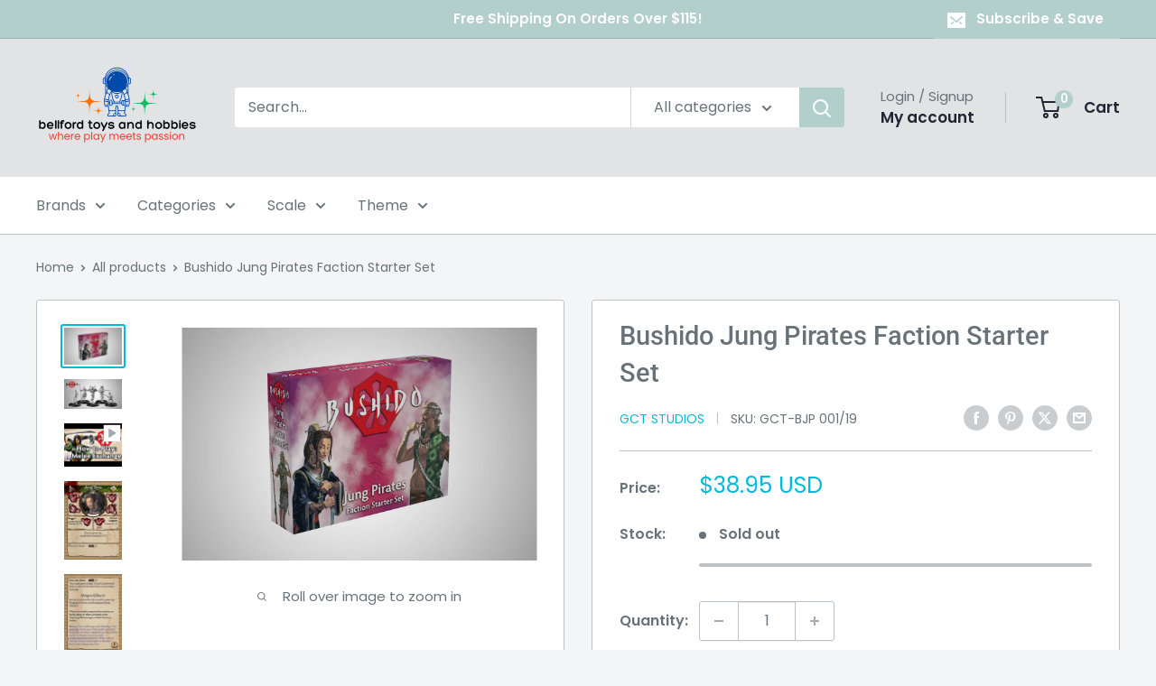

--- FILE ---
content_type: text/javascript
request_url: https://bellfordtoysandhobbies.com/cdn/shop/t/31/assets/custom.js?v=102476495355921946141760168266
body_size: -749
content:
//# sourceMappingURL=/cdn/shop/t/31/assets/custom.js.map?v=102476495355921946141760168266
